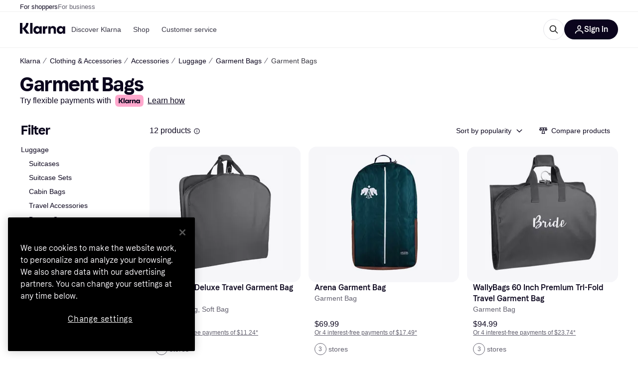

--- FILE ---
content_type: application/javascript
request_url: https://owp.klarna.com/static/features-searchCompare-modules-kww-KWWProvider-6f909577.js
body_size: 1933
content:
"use strict";(self.__LOADABLE_LOADED_CHUNKS__=self.__LOADABLE_LOADED_CHUNKS__||[]).push([["30164"],{39463(e,t,r){r.d(t,{c:()=>p}),r(62953);var n=r(97286),o=r(50909),a=r(70131),c=r(33813),l=r(93905),i=r(99930),s=r(78452);let u=(0,i.Ib)("klarna_user",async e=>{var t,r;if(!e)return null;let n=(0,o.R)(),[c,l]=await Promise.all([n.fetch(a.Zh,{url:"/v1/display-name"}),n.fetch(a.Zh,{url:"/v1/picture/urls/download",validateStatus:e=>e<400||404===e})]);return{firstName:null==c?void 0:c.data.displayName,avatar:null==l||null==(r=l.data)||null==(t=r.urls)?void 0:t.cropped.uri,email:"",personaId:""}}),p=()=>{var e,t;let[r]=(0,c.A)();return(0,n.I)((e=function(e){for(var t=1;t<arguments.length;t++){var r=null!=arguments[t]?arguments[t]:{},n=Object.keys(r);"function"==typeof Object.getOwnPropertySymbols&&(n=n.concat(Object.getOwnPropertySymbols(r).filter(function(e){return Object.getOwnPropertyDescriptor(r,e).enumerable}))),n.forEach(function(t){var n;n=r[t],t in e?Object.defineProperty(e,t,{value:n,enumerable:!0,configurable:!0,writable:!0}):e[t]=n})}return e}({},u(r[l.rj])),t=t={enabled:(0,s.L)()},Object.getOwnPropertyDescriptors?Object.defineProperties(e,Object.getOwnPropertyDescriptors(t)):(function(e,t){var r=Object.keys(e);if(Object.getOwnPropertySymbols){var n=Object.getOwnPropertySymbols(e);r.push.apply(r,n)}return r})(Object(t)).forEach(function(r){Object.defineProperty(e,r,Object.getOwnPropertyDescriptor(t,r))}),e))}},52814(e,t,r){r.d(t,{DN:()=>h,IK:()=>w,OI:()=>m,dg:()=>g,nG:()=>y,oe:()=>j}),r(62953),r(3296),r(27208),r(48408),r(14603),r(47566),r(98721),r(53921),r(27495),r(25440),r(16280);var n=r(27916),o=r(50909),a=r(97746),c=r(24287),l=r(70131),i=r(38401),s=r(93555),u=r(79120),p=r(96540),f=r(3433),b=r(66799);let O=async(e,t)=>{let r=new URL(e),n=Object.fromEntries(r.searchParams),a=(0,o.R)();return await a.fetch(l.YL,{url:r.pathname.replace(`/${t}/api/klarna-web-bff`,""),params:n,timeout:3e3})},y=async(e,t={method:"GET"})=>{var r;let n=j(),o=e.toString();if((null==t?void 0:t.method)==="GET")try{let e=await O(o,n);return{statusCode:e.status,body:e.data}}catch(e){throw e instanceof Error&&i.v.error("KWW fetcher error",{meta:{error_type:"kww-fetcher"},error:e}),e}return{statusCode:0,body:{message:`Request method not supported: "${null!=(r=null==t?void 0:t.method)?r:"N/A"}"`}}},d={events:{routeChangeComplete:new Map},on(e,t){this.events[e].set(t,t)},off(e,t){this.events[e].delete(t)},emit(e,t){if(this.events[e])for(let[,r]of this.events[e])r(t)}},w=()=>{let e,t=(0,f.zy)(),r=(0,s.Z)(),o=(e=(0,n.Pj)(),"true"===(0,a.Z3)("FEATURE_BRANCH")?"https://www.nonprod.klarna.net":e),c=(0,p.useMemo)(()=>(0,b.mk)((0,u.M)(t)),[t]);return(0,p.useEffect)(()=>{d.emit("routeChangeComplete",t.pathname)},[t]),(0,p.useMemo)(()=>({url:c,push(e,t){t?r(e,{replace:!0}):r(e)},origin:o,events:{off(e,t){d.off(e,t)},on(e,t){d.on(e,t)}}}),[c,o,r])},m=()=>(0,c.JK)(),j=()=>{let e=(0,c.ze)().replace("/","").toLowerCase(),t=(0,c.V2)();return"klarna-international"===t?"international":"klarna-careers"===t?"careers":"klarna-root"===t?"global":"gb"===e?"uk":e},g=()=>(0,a.Z3)("SERVICE_STAGE"),h="css-website"},5968(e,t,r){r.r(t),r.d(t,{default:()=>u});var n=r(74848),o=r(64939),a=r(86667),c=r(86424),l=r(39463),i=r(52814),s=r(40267);let u=({children:e})=>{var t,r;let u=(0,i.IK)(),{data:p}=(0,l.c)(),f=(0,c.c5)("stores").store_page_enabled;return(0,n.jsx)(o.sG,{application:i.DN,appUser:p?(t=function(e){for(var t=1;t<arguments.length;t++){var r=null!=arguments[t]?arguments[t]:{},n=Object.keys(r);"function"==typeof Object.getOwnPropertySymbols&&(n=n.concat(Object.getOwnPropertySymbols(r).filter(function(e){return Object.getOwnPropertyDescriptor(r,e).enumerable}))),n.forEach(function(t){var n;n=r[t],t in e?Object.defineProperty(e,t,{value:n,enumerable:!0,configurable:!0,writable:!0}):e[t]=n})}return e}({},p),r=r={logout:async()=>{let e=(0,a.n)();await e.logout()}},Object.getOwnPropertyDescriptors?Object.defineProperties(t,Object.getOwnPropertyDescriptors(r)):(function(e,t){var r=Object.keys(e);if(Object.getOwnPropertySymbols){var n=Object.getOwnPropertySymbols(e);r.push.apply(r,n)}return r})(Object(r)).forEach(function(e){Object.defineProperty(t,e,Object.getOwnPropertyDescriptor(r,e))}),t):void 0,env:(0,i.dg)(),features:{tracking:!0,isStoreMarket:f},fetcher:i.nG,Link:s.A,locale:(0,i.OI)(),market:(0,i.oe)(),router:u,children:e})}},40267(e,t,r){r.d(t,{A:()=>f}),r(62953),r(3296),r(27208),r(48408),r(14603),r(47566),r(98721),r(27495),r(25440);var n=r(74848),o=r(77098),a=r(59313),c=r(97746),l=r(79120),i=r(96540);function s(e){for(var t=1;t<arguments.length;t++){var r=null!=arguments[t]?arguments[t]:{},n=Object.keys(r);"function"==typeof Object.getOwnPropertySymbols&&(n=n.concat(Object.getOwnPropertySymbols(r).filter(function(e){return Object.getOwnPropertyDescriptor(r,e).enumerable}))),n.forEach(function(t){var n;n=r[t],t in e?Object.defineProperty(e,t,{value:n,enumerable:!0,configurable:!0,writable:!0}):e[t]=n})}return e}function u(e,t){return t=null!=t?t:{},Object.getOwnPropertyDescriptors?Object.defineProperties(e,Object.getOwnPropertyDescriptors(t)):(function(e,t){var r=Object.keys(e);if(Object.getOwnPropertySymbols){var n=Object.getOwnPropertySymbols(e);r.push.apply(r,n)}return r})(Object(t)).forEach(function(r){Object.defineProperty(e,r,Object.getOwnPropertyDescriptor(t,r))}),e}let p={production:"www.klarna.com",staging:"www.nonprod.klarna.com",development:"www.nonprod.klarna.com"},f=e=>{var{href:t="",children:r,className:f}=e,b=function(e,t){if(null==e)return{};var r,n,o=function(e,t){if(null==e)return{};var r,n,o={},a=Object.keys(e);for(n=0;n<a.length;n++)r=a[n],t.indexOf(r)>=0||(o[r]=e[r]);return o}(e,t);if(Object.getOwnPropertySymbols){var a=Object.getOwnPropertySymbols(e);for(n=0;n<a.length;n++)r=a[n],!(t.indexOf(r)>=0)&&Object.prototype.propertyIsEnumerable.call(e,r)&&(o[r]=e[r])}return o}(e,["href","children","className"]);let O=(0,i.useMemo)(()=>{if(t&&!(0,l.kK)(t)){let e=new URL(t);if(p[(0,c.Z3)("SERVICE_STAGE")]===e.hostname)return e.href.replace(e.origin,"")}return t},[t]);return(0,l.$3)(O)?(0,n.jsx)(o.A,u(s({className:f,href:O},b),{children:r})):(0,n.jsx)(a.A,u(s({className:f,href:O},b),{children:r}))}}}]);